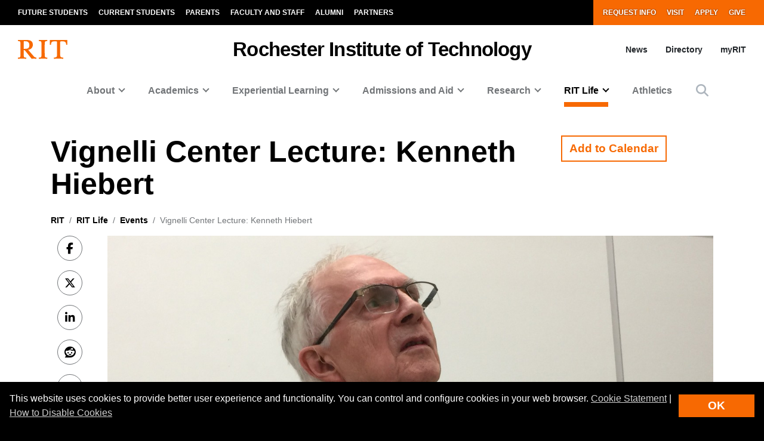

--- FILE ---
content_type: application/javascript
request_url: https://maps.rit.edu/embedded/index.bundle.js
body_size: 9014
content:
(()=>{"use strict";var e,t,n,o={9273:(e,t,n)=>{var o=n(2684),r=n(8050),a=n(6158),i=n.n(a),l=n(1229);function c(e){const t=window.location.origin;return e?t.includes("dev")||t.includes("localhost")?"https://mapserverdev.rit.edu/api/locations?mdo_id=".concat(e):t.includes("test")?"https://mapservertest.rit.edu/api/locations?mdo_id=".concat(e):"https://mapserver.rit.edu/api/locations?mdo_id=".concat(e):t.includes("dev")||t.includes("localhost")?"https://mapserverdev.rit.edu/api/locations?search":t.includes("test")?"https://mapservertest.rit.edu/api/locations?search":"https://mapserver.rit.edu/api/locations?search"}var s=n(3060),u=n(2129),d=n(6744),p=n(2547),m=n(9299),f=n(4730),g=n(637),h=n(9386);function v(e,t){return new h.Z(e,{shouldSort:!0,threshold:.04,location:0,distance:2,maxPatternLength:12,minMatchCharLength:1,ignoreLocation:!0,keys:[{name:"properties.name",weight:1},{name:"properties.tag",weight:2},,{name:"properties.menus",weight:2}]}).search(t).map((e=>e.item))}function y(){return y=Object.assign?Object.assign.bind():function(e){for(var t=1;t<arguments.length;t++){var n=arguments[t];for(var o in n)Object.prototype.hasOwnProperty.call(n,o)&&(e[o]=n[o])}return e},y.apply(this,arguments)}function b(e){let{value:t,locations:n,onChange:r}=e;const[a,i]=(0,o.useState)(!1),[l,c]=(0,o.useState)([]),s=a&&0===n.length;return(0,o.useEffect)((()=>{a||c(n)}),[a]),o.createElement(o.Fragment,null,o.createElement(g.Z,{id:"search-input",sx:{minWidth:300,width:400,margin:"16px"},open:a,onOpen:()=>{i(!0)},onClose:()=>{i(!1)},value:t,isOptionEqualToValue:(e,t)=>e.properties.name===t.properties.name,getOptionLabel:e=>e.properties.name,options:l,loading:s,onChange:r,onInputChange:(e,t)=>{if(!t)return void c(n);const o=v(n,t);c(o)},renderInput:e=>o.createElement(f.Z,y({},e,{label:"Search RIT Campus Map",variant:"standard"}))}))}var E=n(2394);function w(e){let{locations:t,onChangeOption:n,value:r,onChange:a,optionValue:i}=e;return o.createElement(o.Fragment,null,o.createElement(p.Z,{sx:{position:"absolute",top:0,zIndex:1,backgroundColor:"white",width:"100vw"}},o.createElement(m.Z,{id:"demo-row-radio-buttons-group-label",sx:{textAlign:"center",m:1,fontWeight:"bold",fontSize:"2rem",lineHeight:"110%",color:"rgba(0,0,0,0.87)"}},"Interactive Map"),o.createElement(E.Z,{container:!0,sx:{minHeight:"5em"},alignContent:"center"},o.createElement(E.Z,{xs:12,md:6,display:"flex",justifyContent:"center",alignContent:"center"},o.createElement(u.Z,{row:!0,"aria-labelledby":"demo-row-radio-buttons-group-label",name:"row-radio-buttons-group",value:i,onChange:n},o.createElement(d.Z,{value:"dining",control:o.createElement(s.Z,null),label:"Dining"}),o.createElement(d.Z,{value:"parking",control:o.createElement(s.Z,null),label:"Parking"}),o.createElement(d.Z,{value:"retail",control:o.createElement(s.Z,null),label:"Retail"}),o.createElement(d.Z,{value:"landmarks",control:o.createElement(s.Z,null),label:"Landmarks"}),o.createElement(d.Z,{value:"visitor center",control:o.createElement(s.Z,null),label:"Visitor Centers"}))),o.createElement(E.Z,{xs:12,md:6,display:"flex",justifyContent:"center",alignContent:"center"},o.createElement(b,{value:r,locations:t,onChange:a})))))}function O(e){let{locations:t,zoom:n}=e;const r=(0,o.useRef)(null),a=(0,o.useRef)(null);let[c,s]=(0,o.useState)(null);const[u,d]=(0,o.useState)(!1),[p,m]=(0,o.useState)(null),[f,g]=(0,o.useState)("");(0,o.useEffect)((()=>(c=new(i().Map)({container:r.current,style:"mapbox://styles/canisd/cmfcvdcgl007201ss0u871uuk",center:[-77.676,43.0851],zoom:n}),c.scrollZoom.disable(),c.addControl(new(i().NavigationControl),"bottom-right"),c.on("click","poi",(e=>{const t=e.features[0].geometry.coordinates,n=S(e.features[0]);h(t,n)})),c.dragRotate.disable(),s(c),()=>c.remove())),[]),(0,o.useEffect)((()=>{const e=C(Z(t));c.on("load",(()=>{if(c.getSource("geodata")?c.getSource("geodata").setData(e):c.addSource("geodata",{type:"geojson",data:e}),1==e.features.length){const t=e.features[0].geometry.coordinates,o=S(e.features[0]);h(t,o),c.panTo([t[0],t[1]],{zoom:n})}else d(!0)}))}),[t]);const h=(e,t)=>{const n=new(i().Popup)({focusAfterOpen:!1}).setLngLat(e).setHTML(t).addTo(c);n.on("close",(()=>{m(null),a.current=null})),a.current=n};return o.createElement(o.Fragment,null,u?o.createElement(w,{locations:t,onChangeOption:function(e,n){if(a.current&&a.current.remove(),!e||!n)return;g(n);const o=C(Z(v(t,e.target.value)));if(m(null),o.features.length>1){c.getSource("geodata")?c.getSource("geodata").setData(o):c.addSource("geodata",{type:"geojson",data:o});const e=(r=o,(0,l.Z)(r));c.fitBounds(e,{maxZoom:18,padding:{top:260,bottom:100,left:100,right:100}});const t=function(e){let t,n=e.getStyle().layers;for(let e=0;e<n.length;e++)if("symbol"===n[e].type){t=n[e].id;break}return t}(c);c.getLayer("poi")?c.setLayoutProperty("poi","visibility","visible"):c.addLayer({id:"poi",type:"circle",source:"geodata",layout:{visibility:"visible"},paint:{"circle-radius":10,"circle-color":"#5356e8","circle-opacity":.7,"circle-stroke-width":5,"circle-stroke-color":"#c1c2f2","circle-stroke-opacity":.7},filter:["==","$type","Point"]},t)}var r},onChange:function(e,t){if(a.current&&a.current.remove(),!t)return;if(g(""),"menus"in(o=t.properties)&&o.menus.includes("Off-Campus Properties"))return void window.open("https://maps.rit.edu","_blank").focus();var o;m(t);const r=C([t]);if(c.getSource("geodata")?c.getSource("geodata").setData(r):c.addSource("geodata",{type:"geojson",data:r}),c.getLayer("poi")&&c.setLayoutProperty("poi","visibility","none"),1==r.features.length){const e=r.features[0].geometry.coordinates,t=S(r.features[0]);h(e,t),c.panTo([e[0],e[1]],{zoom:n})}},optionValue:f,value:p}):o.createElement(o.Fragment,null),o.createElement("div",{ref:r,className:"map-container"}))}function S(e){return' <div class="popup">\n            <p> '.concat(e.properties.name,' </p>\n            <a href="').concat(function(){const e=window.location.origin;return e.includes("localhost")?"https://mapsdev.rit.edu":e}(),"/?mdo_id=").concat(e.properties.mdo_id,'" target="_blank">Learn More</a></div>')}function Z(e){return e.forEach(((t,n)=>{if("Point"!==t.geometry.type){let e=function(e){const t=(0,l.Z)(e);return new(i().LngLatBounds)(t).getCenter()}(t);t.geometry.coordinates=[e.lng,e.lat],t.geometry.type="Point"}e[n]=t})),e}function C(e){return{type:"FeatureCollection",features:e}}i().accessToken="pk.eyJ1IjoiY2FuaXNkIiwiYSI6ImNqNDl3bGQ3NDB0dDkzM2xsMzU0MGZzN3QifQ.UWJ93BZURuZpy6uW0XjIdw";var _=n(4191),x=n(798);function j(){const[e,t]=(0,o.useState)(!0),[n,r]=(0,o.useState)(),[a,i]=(0,o.useState)(16);return(0,o.useEffect)((()=>{let e=function(){const e=new URLSearchParams(window.location.search);if(e.has("mdo_id")){let t=16;const n=e.get("mdo_id");if(e.has("size")){let n=e.get("size");isNaN(n)||(n=Math.floor(n),n>0&&n<9&&(t+=n/4))}return{mdo_id:n,zoom_level:t}}}(),n=c();e&&e.mdo_id&&(n=c(e.mdo_id),i(e.zoom_level)),(async()=>{const e=await fetch(n),o=await e.json(),a=new Set,i=o.filter((e=>!a.has(e.properties.name)&&(a.add(e.properties.name),!0)));r(i),t(!1)})().catch(console.error)}),[]),o.createElement(o.Fragment,null,e?o.createElement(x.Z,{sx:{color:"#fff",zIndex:e=>e.zIndex.drawer+1},open:!0},o.createElement(_.Z,null)):o.createElement(O,{locations:n,zoom:a}))}const k=document.getElementById("app");(0,r.s)(k).render(o.createElement(j,null))}},r={};function a(e){var t=r[e];if(void 0!==t)return t.exports;var n=r[e]={exports:{}};return o[e].call(n.exports,n,n.exports,a),n.exports}a.m=o,e=[],a.O=(t,n,o,r)=>{if(!n){var i=1/0;for(u=0;u<e.length;u++){n=e[u][0],o=e[u][1],r=e[u][2];for(var l=!0,c=0;c<n.length;c++)(!1&r||i>=r)&&Object.keys(a.O).every((e=>a.O[e](n[c])))?n.splice(c--,1):(l=!1,r<i&&(i=r));if(l){e.splice(u--,1);var s=o();void 0!==s&&(t=s)}}return t}r=r||0;for(var u=e.length;u>0&&e[u-1][2]>r;u--)e[u]=e[u-1];e[u]=[n,o,r]},a.n=e=>{var t=e&&e.__esModule?()=>e.default:()=>e;return a.d(t,{a:t}),t},n=Object.getPrototypeOf?e=>Object.getPrototypeOf(e):e=>e.__proto__,a.t=function(e,o){if(1&o&&(e=this(e)),8&o)return e;if("object"==typeof e&&e){if(4&o&&e.__esModule)return e;if(16&o&&"function"==typeof e.then)return e}var r=Object.create(null);a.r(r);var i={};t=t||[null,n({}),n([]),n(n)];for(var l=2&o&&e;"object"==typeof l&&!~t.indexOf(l);l=n(l))Object.getOwnPropertyNames(l).forEach((t=>i[t]=()=>e[t]));return i.default=()=>e,a.d(r,i),r},a.d=(e,t)=>{for(var n in t)a.o(t,n)&&!a.o(e,n)&&Object.defineProperty(e,n,{enumerable:!0,get:t[n]})},a.o=(e,t)=>Object.prototype.hasOwnProperty.call(e,t),a.r=e=>{"undefined"!=typeof Symbol&&Symbol.toStringTag&&Object.defineProperty(e,Symbol.toStringTag,{value:"Module"}),Object.defineProperty(e,"__esModule",{value:!0})},(()=>{var e={826:0};a.O.j=t=>0===e[t];var t=(t,n)=>{var o,r,i=n[0],l=n[1],c=n[2],s=0;if(i.some((t=>0!==e[t]))){for(o in l)a.o(l,o)&&(a.m[o]=l[o]);if(c)var u=c(a)}for(t&&t(n);s<i.length;s++)r=i[s],a.o(e,r)&&e[r]&&e[r][0](),e[r]=0;return a.O(u)},n=self.webpackChunkmaps_embedded=self.webpackChunkmaps_embedded||[];n.forEach(t.bind(null,0)),n.push=t.bind(null,n.push.bind(n))})();var i=a.O(void 0,[148],(()=>a(9273)));i=a.O(i)})();